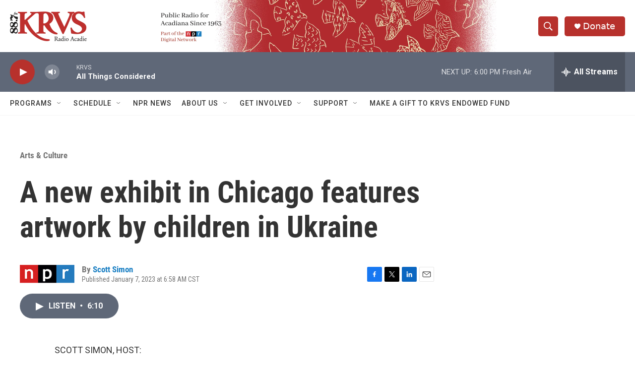

--- FILE ---
content_type: text/html; charset=utf-8
request_url: https://www.google.com/recaptcha/api2/aframe
body_size: 250
content:
<!DOCTYPE HTML><html><head><meta http-equiv="content-type" content="text/html; charset=UTF-8"></head><body><script nonce="jbgJ0g9fWQ06srNRwEhEUg">/** Anti-fraud and anti-abuse applications only. See google.com/recaptcha */ try{var clients={'sodar':'https://pagead2.googlesyndication.com/pagead/sodar?'};window.addEventListener("message",function(a){try{if(a.source===window.parent){var b=JSON.parse(a.data);var c=clients[b['id']];if(c){var d=document.createElement('img');d.src=c+b['params']+'&rc='+(localStorage.getItem("rc::a")?sessionStorage.getItem("rc::b"):"");window.document.body.appendChild(d);sessionStorage.setItem("rc::e",parseInt(sessionStorage.getItem("rc::e")||0)+1);localStorage.setItem("rc::h",'1769641233784');}}}catch(b){}});window.parent.postMessage("_grecaptcha_ready", "*");}catch(b){}</script></body></html>